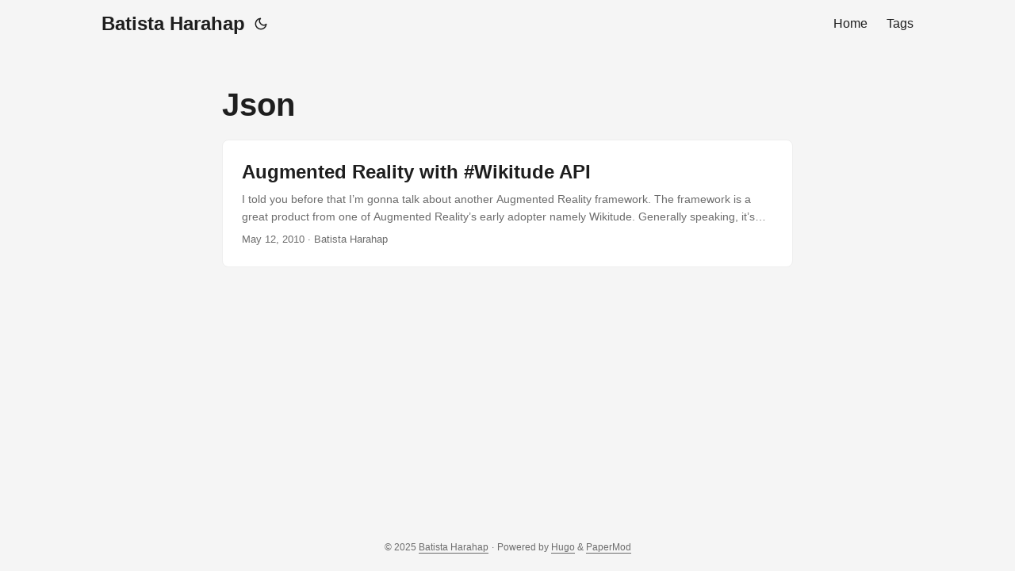

--- FILE ---
content_type: text/html
request_url: https://bango29.com/tags/json/
body_size: 3106
content:
<!doctype html><html lang=en dir=auto><head><meta charset=utf-8><meta http-equiv=X-UA-Compatible content="IE=edge"><meta name=viewport content="width=device-width,initial-scale=1,shrink-to-fit=no"><meta name=robots content="index, follow"><title>Json | Batista Harahap</title><meta name=keywords content><meta name=description content="Personal blog of Batista Harahap - Technology, Development, and Life"><meta name=author content="Batista Harahap"><link rel=canonical href=https://bango29.com/tags/json/><link crossorigin=anonymous href=/assets/css/stylesheet.8fe10233a706bc87f2e08b3cf97b8bd4c0a80f10675a143675d59212121037c0.css integrity="sha256-j+ECM6cGvIfy4Is8+XuL1MCoDxBnWhQ2ddWSEhIQN8A=" rel="preload stylesheet" as=style><link rel=icon href=https://bango29.com/favicon.ico><link rel=icon type=image/png sizes=16x16 href=https://bango29.com/favicon-16x16.png><link rel=icon type=image/png sizes=32x32 href=https://bango29.com/favicon-32x32.png><link rel=apple-touch-icon href=https://bango29.com/apple-touch-icon.png><link rel=mask-icon href=https://bango29.com/safari-pinned-tab.svg><meta name=theme-color content="#2e2e33"><meta name=msapplication-TileColor content="#2e2e33"><link rel=alternate type=application/rss+xml href=https://bango29.com/tags/json/index.xml><link rel=alternate hreflang=en href=https://bango29.com/tags/json/><noscript><style>#theme-toggle,.top-link{display:none}</style><style>@media(prefers-color-scheme:dark){:root{--theme:rgb(29, 30, 32);--entry:rgb(46, 46, 51);--primary:rgb(218, 218, 219);--secondary:rgb(155, 156, 157);--tertiary:rgb(65, 66, 68);--content:rgb(196, 196, 197);--code-block-bg:rgb(46, 46, 51);--code-bg:rgb(55, 56, 62);--border:rgb(51, 51, 51)}.list{background:var(--theme)}.list:not(.dark)::-webkit-scrollbar-track{background:0 0}.list:not(.dark)::-webkit-scrollbar-thumb{border-color:var(--theme)}}</style></noscript><script async src="https://www.googletagmanager.com/gtag/js?id=G-R6PTC8MM1N"></script><script>window.dataLayer=window.dataLayer||[];function gtag(){dataLayer.push(arguments)}gtag("js",new Date),gtag("config","G-R6PTC8MM1N")</script><meta property="og:url" content="https://bango29.com/tags/json/"><meta property="og:site_name" content="Batista Harahap"><meta property="og:title" content="Json"><meta property="og:description" content="Personal blog of Batista Harahap - Technology, Development, and Life"><meta property="og:locale" content="en-us"><meta property="og:type" content="website"><meta property="og:image" content="https://sleekshot-api.sleek-inc.app/pix/browser;dark;delay=1;width=1200;height=630;format=png/https://bango29.com/tags/json/"><meta name=twitter:card content="summary_large_image"><meta name=twitter:image content="https://sleekshot-api.sleek-inc.app/pix/browser;dark;delay=1;width=1200;height=630;format=png/https://bango29.com/tags/json/"><meta name=twitter:title content="Json"><meta name=twitter:description content="Personal blog of Batista Harahap - Technology, Development, and Life"></head><body class=list id=top><script>localStorage.getItem("pref-theme")==="dark"?document.body.classList.add("dark"):localStorage.getItem("pref-theme")==="light"?document.body.classList.remove("dark"):window.matchMedia("(prefers-color-scheme: dark)").matches&&document.body.classList.add("dark")</script><header class=header><nav class=nav><div class=logo><a href=https://bango29.com/ accesskey=h title="Batista Harahap (Alt + H)">Batista Harahap</a><div class=logo-switches><button id=theme-toggle accesskey=t title="(Alt + T)" aria-label="Toggle theme">
<svg id="moon" width="24" height="18" viewBox="0 0 24 24" fill="none" stroke="currentColor" stroke-width="2" stroke-linecap="round" stroke-linejoin="round"><path d="M21 12.79A9 9 0 1111.21 3 7 7 0 0021 12.79z"/></svg>
<svg id="sun" width="24" height="18" viewBox="0 0 24 24" fill="none" stroke="currentColor" stroke-width="2" stroke-linecap="round" stroke-linejoin="round"><circle cx="12" cy="12" r="5"/><line x1="12" y1="1" x2="12" y2="3"/><line x1="12" y1="21" x2="12" y2="23"/><line x1="4.22" y1="4.22" x2="5.64" y2="5.64"/><line x1="18.36" y1="18.36" x2="19.78" y2="19.78"/><line x1="1" y1="12" x2="3" y2="12"/><line x1="21" y1="12" x2="23" y2="12"/><line x1="4.22" y1="19.78" x2="5.64" y2="18.36"/><line x1="18.36" y1="5.64" x2="19.78" y2="4.22"/></svg></button></div></div><ul id=menu><li><a href=https://bango29.com/ title=Home><span>Home</span></a></li><li><a href=https://bango29.com/tags/ title=Tags><span>Tags</span></a></li></ul></nav></header><main class=main><header class=page-header><h1>Json</h1></header><article class="post-entry tag-entry"><header class=entry-header><h2 class=entry-hint-parent>Augmented Reality with #Wikitude API</h2></header><div class=entry-content><p>I told you before that I’m gonna talk about another Augmented Reality framework. The framework is a great product from one of Augmented Reality’s early adopter namely Wikitude.
Generally speaking, it’s more complicated than Mixare but offers more customization and definitely more features. I’m gonna build this tutorial with the following features:
External Data Source - I'm using JSON from Urbanesia.com API. In-app WebView bindings - To display WebViews of any POIs URL. I haven't explore all the possibilities within Wikitude's API because of its lack of documentation. I'm really interested in its ability to handle Callbacks from clicked POIs. Haven't got the time to do so. That'll be another chapter of my tutorials. So to start off, for every project, you must include Wikitude’s API in your apps. Download it from here and get an API key while you’re at it.
...</p></div><footer class=entry-footer><span title='2010-05-12 18:33:33 +0000 UTC'>May 12, 2010</span>&nbsp;·&nbsp;Batista Harahap</footer><a class=entry-link aria-label="post link to Augmented Reality with #Wikitude API" href=https://bango29.com/augmented-reality-with-wikitude-api/></a></article></main><footer class=footer><span>&copy; 2025 <a href=https://bango29.com/>Batista Harahap</a></span> ·
<span>Powered by
<a href=https://gohugo.io/ rel="noopener noreferrer" target=_blank>Hugo</a> &
<a href=https://github.com/adityatelange/hugo-PaperMod/ rel=noopener target=_blank>PaperMod</a></span></footer><a href=#top aria-label="go to top" title="Go to Top (Alt + G)" class=top-link id=top-link accesskey=g><svg viewBox="0 0 12 6" fill="currentColor"><path d="M12 6H0l6-6z"/></svg>
</a><script>let menu=document.getElementById("menu");menu&&(menu.scrollLeft=localStorage.getItem("menu-scroll-position"),menu.onscroll=function(){localStorage.setItem("menu-scroll-position",menu.scrollLeft)}),document.querySelectorAll('a[href^="#"]').forEach(e=>{e.addEventListener("click",function(e){e.preventDefault();var t=this.getAttribute("href").substr(1);window.matchMedia("(prefers-reduced-motion: reduce)").matches?document.querySelector(`[id='${decodeURIComponent(t)}']`).scrollIntoView():document.querySelector(`[id='${decodeURIComponent(t)}']`).scrollIntoView({behavior:"smooth"}),t==="top"?history.replaceState(null,null," "):history.pushState(null,null,`#${t}`)})})</script><script>var mybutton=document.getElementById("top-link");window.onscroll=function(){document.body.scrollTop>800||document.documentElement.scrollTop>800?(mybutton.style.visibility="visible",mybutton.style.opacity="1"):(mybutton.style.visibility="hidden",mybutton.style.opacity="0")}</script><script>document.getElementById("theme-toggle").addEventListener("click",()=>{document.body.className.includes("dark")?(document.body.classList.remove("dark"),localStorage.setItem("pref-theme","light")):(document.body.classList.add("dark"),localStorage.setItem("pref-theme","dark"))})</script><script defer src="https://static.cloudflareinsights.com/beacon.min.js/vcd15cbe7772f49c399c6a5babf22c1241717689176015" integrity="sha512-ZpsOmlRQV6y907TI0dKBHq9Md29nnaEIPlkf84rnaERnq6zvWvPUqr2ft8M1aS28oN72PdrCzSjY4U6VaAw1EQ==" data-cf-beacon='{"version":"2024.11.0","token":"d9160e9073c4417997b11ac750c1bbf7","r":1,"server_timing":{"name":{"cfCacheStatus":true,"cfEdge":true,"cfExtPri":true,"cfL4":true,"cfOrigin":true,"cfSpeedBrain":true},"location_startswith":null}}' crossorigin="anonymous"></script>
</body></html>